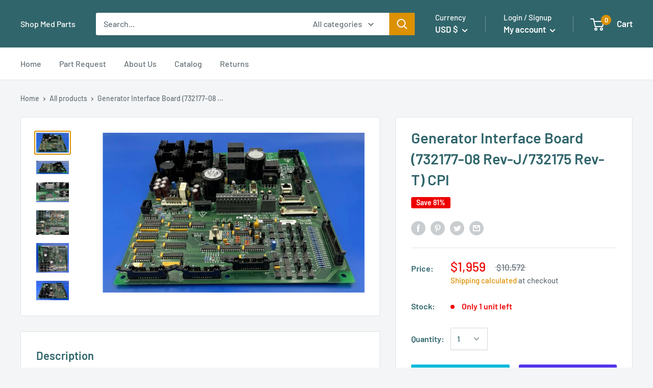

--- FILE ---
content_type: text/javascript
request_url: https://www.shopmedparts.com/cdn/shop/t/9/assets/custom.js?v=90373254691674712701631816399
body_size: -725
content:
//# sourceMappingURL=/cdn/shop/t/9/assets/custom.js.map?v=90373254691674712701631816399
